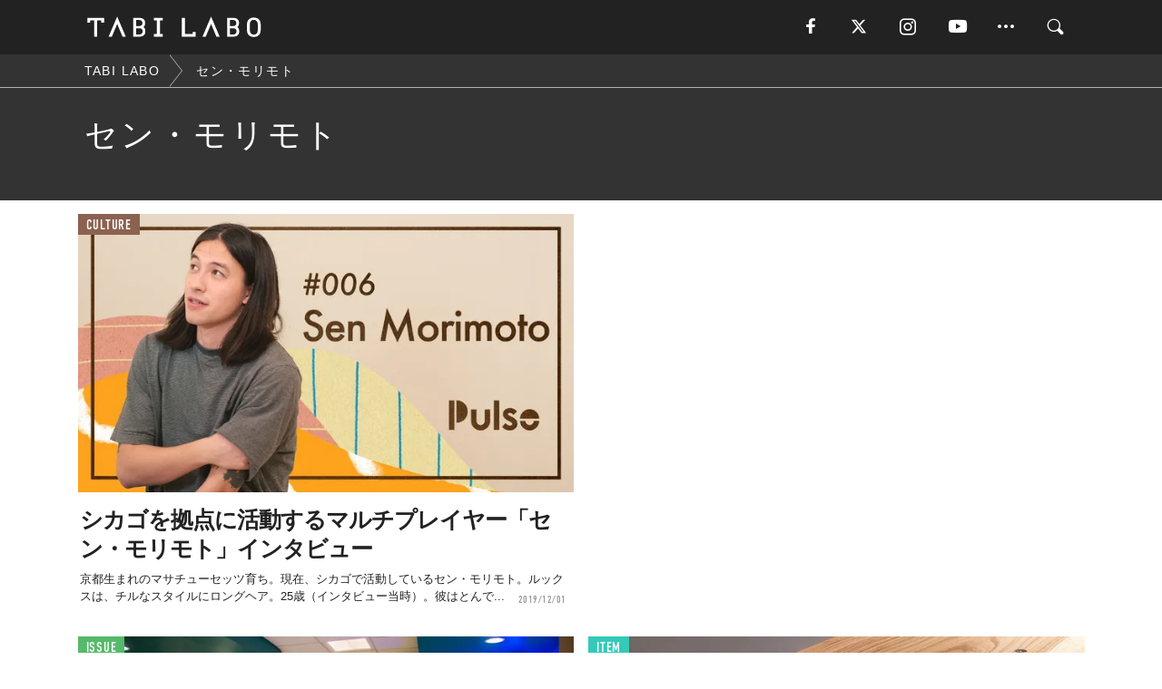

--- FILE ---
content_type: text/html; charset=utf-8
request_url: https://www.google.com/recaptcha/api2/aframe
body_size: 264
content:
<!DOCTYPE HTML><html><head><meta http-equiv="content-type" content="text/html; charset=UTF-8"></head><body><script nonce="Wfy0N4HNaS-HiAFIuMFlbw">/** Anti-fraud and anti-abuse applications only. See google.com/recaptcha */ try{var clients={'sodar':'https://pagead2.googlesyndication.com/pagead/sodar?'};window.addEventListener("message",function(a){try{if(a.source===window.parent){var b=JSON.parse(a.data);var c=clients[b['id']];if(c){var d=document.createElement('img');d.src=c+b['params']+'&rc='+(localStorage.getItem("rc::a")?sessionStorage.getItem("rc::b"):"");window.document.body.appendChild(d);sessionStorage.setItem("rc::e",parseInt(sessionStorage.getItem("rc::e")||0)+1);localStorage.setItem("rc::h",'1768873535300');}}}catch(b){}});window.parent.postMessage("_grecaptcha_ready", "*");}catch(b){}</script></body></html>